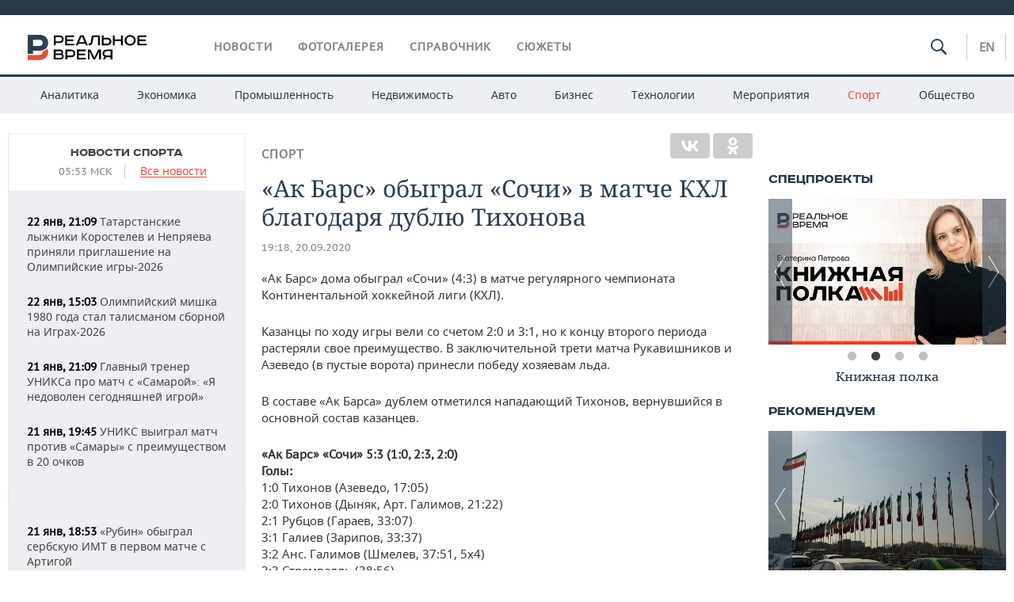

--- FILE ---
content_type: application/javascript
request_url: https://smi2.ru/counter/settings?payload=CMDnAhj3_5bGvjM6JGZhYTQyNTZjLTQ3MjUtNDM0Ni1hNzc2LTdkOWVmMmI0MjA1NQ&cb=_callbacks____0mkqae66j
body_size: 1519
content:
_callbacks____0mkqae66j("[base64]");